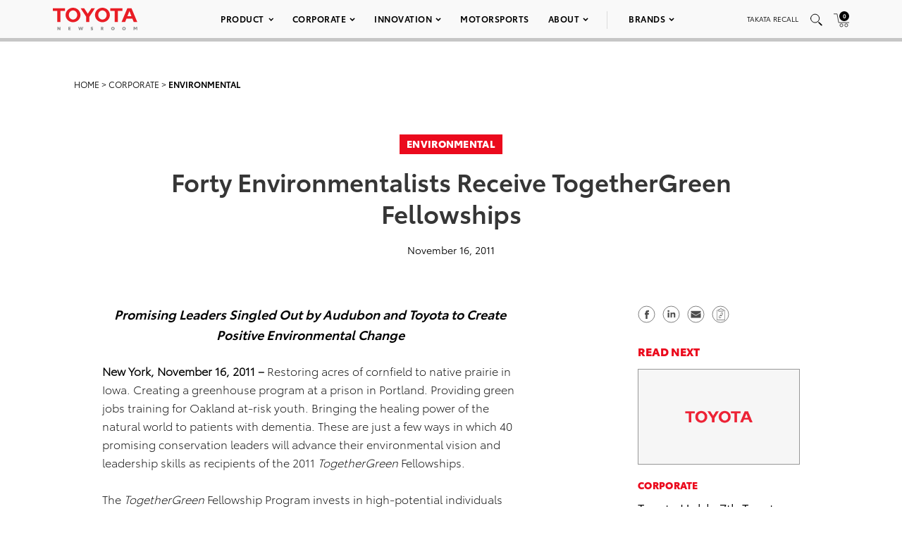

--- FILE ---
content_type: text/html; charset=utf-8
request_url: https://www.google.com/recaptcha/api2/anchor?ar=1&k=6Ldl55gUAAAAAODWLNyPR_2KfYHNm-DfOveo0xfH&co=aHR0cHM6Ly9wcmVzc3Jvb20udG95b3RhLmNvbTo0NDM.&hl=en&v=PoyoqOPhxBO7pBk68S4YbpHZ&size=normal&anchor-ms=20000&execute-ms=30000&cb=64fi3idrulk5
body_size: 49422
content:
<!DOCTYPE HTML><html dir="ltr" lang="en"><head><meta http-equiv="Content-Type" content="text/html; charset=UTF-8">
<meta http-equiv="X-UA-Compatible" content="IE=edge">
<title>reCAPTCHA</title>
<style type="text/css">
/* cyrillic-ext */
@font-face {
  font-family: 'Roboto';
  font-style: normal;
  font-weight: 400;
  font-stretch: 100%;
  src: url(//fonts.gstatic.com/s/roboto/v48/KFO7CnqEu92Fr1ME7kSn66aGLdTylUAMa3GUBHMdazTgWw.woff2) format('woff2');
  unicode-range: U+0460-052F, U+1C80-1C8A, U+20B4, U+2DE0-2DFF, U+A640-A69F, U+FE2E-FE2F;
}
/* cyrillic */
@font-face {
  font-family: 'Roboto';
  font-style: normal;
  font-weight: 400;
  font-stretch: 100%;
  src: url(//fonts.gstatic.com/s/roboto/v48/KFO7CnqEu92Fr1ME7kSn66aGLdTylUAMa3iUBHMdazTgWw.woff2) format('woff2');
  unicode-range: U+0301, U+0400-045F, U+0490-0491, U+04B0-04B1, U+2116;
}
/* greek-ext */
@font-face {
  font-family: 'Roboto';
  font-style: normal;
  font-weight: 400;
  font-stretch: 100%;
  src: url(//fonts.gstatic.com/s/roboto/v48/KFO7CnqEu92Fr1ME7kSn66aGLdTylUAMa3CUBHMdazTgWw.woff2) format('woff2');
  unicode-range: U+1F00-1FFF;
}
/* greek */
@font-face {
  font-family: 'Roboto';
  font-style: normal;
  font-weight: 400;
  font-stretch: 100%;
  src: url(//fonts.gstatic.com/s/roboto/v48/KFO7CnqEu92Fr1ME7kSn66aGLdTylUAMa3-UBHMdazTgWw.woff2) format('woff2');
  unicode-range: U+0370-0377, U+037A-037F, U+0384-038A, U+038C, U+038E-03A1, U+03A3-03FF;
}
/* math */
@font-face {
  font-family: 'Roboto';
  font-style: normal;
  font-weight: 400;
  font-stretch: 100%;
  src: url(//fonts.gstatic.com/s/roboto/v48/KFO7CnqEu92Fr1ME7kSn66aGLdTylUAMawCUBHMdazTgWw.woff2) format('woff2');
  unicode-range: U+0302-0303, U+0305, U+0307-0308, U+0310, U+0312, U+0315, U+031A, U+0326-0327, U+032C, U+032F-0330, U+0332-0333, U+0338, U+033A, U+0346, U+034D, U+0391-03A1, U+03A3-03A9, U+03B1-03C9, U+03D1, U+03D5-03D6, U+03F0-03F1, U+03F4-03F5, U+2016-2017, U+2034-2038, U+203C, U+2040, U+2043, U+2047, U+2050, U+2057, U+205F, U+2070-2071, U+2074-208E, U+2090-209C, U+20D0-20DC, U+20E1, U+20E5-20EF, U+2100-2112, U+2114-2115, U+2117-2121, U+2123-214F, U+2190, U+2192, U+2194-21AE, U+21B0-21E5, U+21F1-21F2, U+21F4-2211, U+2213-2214, U+2216-22FF, U+2308-230B, U+2310, U+2319, U+231C-2321, U+2336-237A, U+237C, U+2395, U+239B-23B7, U+23D0, U+23DC-23E1, U+2474-2475, U+25AF, U+25B3, U+25B7, U+25BD, U+25C1, U+25CA, U+25CC, U+25FB, U+266D-266F, U+27C0-27FF, U+2900-2AFF, U+2B0E-2B11, U+2B30-2B4C, U+2BFE, U+3030, U+FF5B, U+FF5D, U+1D400-1D7FF, U+1EE00-1EEFF;
}
/* symbols */
@font-face {
  font-family: 'Roboto';
  font-style: normal;
  font-weight: 400;
  font-stretch: 100%;
  src: url(//fonts.gstatic.com/s/roboto/v48/KFO7CnqEu92Fr1ME7kSn66aGLdTylUAMaxKUBHMdazTgWw.woff2) format('woff2');
  unicode-range: U+0001-000C, U+000E-001F, U+007F-009F, U+20DD-20E0, U+20E2-20E4, U+2150-218F, U+2190, U+2192, U+2194-2199, U+21AF, U+21E6-21F0, U+21F3, U+2218-2219, U+2299, U+22C4-22C6, U+2300-243F, U+2440-244A, U+2460-24FF, U+25A0-27BF, U+2800-28FF, U+2921-2922, U+2981, U+29BF, U+29EB, U+2B00-2BFF, U+4DC0-4DFF, U+FFF9-FFFB, U+10140-1018E, U+10190-1019C, U+101A0, U+101D0-101FD, U+102E0-102FB, U+10E60-10E7E, U+1D2C0-1D2D3, U+1D2E0-1D37F, U+1F000-1F0FF, U+1F100-1F1AD, U+1F1E6-1F1FF, U+1F30D-1F30F, U+1F315, U+1F31C, U+1F31E, U+1F320-1F32C, U+1F336, U+1F378, U+1F37D, U+1F382, U+1F393-1F39F, U+1F3A7-1F3A8, U+1F3AC-1F3AF, U+1F3C2, U+1F3C4-1F3C6, U+1F3CA-1F3CE, U+1F3D4-1F3E0, U+1F3ED, U+1F3F1-1F3F3, U+1F3F5-1F3F7, U+1F408, U+1F415, U+1F41F, U+1F426, U+1F43F, U+1F441-1F442, U+1F444, U+1F446-1F449, U+1F44C-1F44E, U+1F453, U+1F46A, U+1F47D, U+1F4A3, U+1F4B0, U+1F4B3, U+1F4B9, U+1F4BB, U+1F4BF, U+1F4C8-1F4CB, U+1F4D6, U+1F4DA, U+1F4DF, U+1F4E3-1F4E6, U+1F4EA-1F4ED, U+1F4F7, U+1F4F9-1F4FB, U+1F4FD-1F4FE, U+1F503, U+1F507-1F50B, U+1F50D, U+1F512-1F513, U+1F53E-1F54A, U+1F54F-1F5FA, U+1F610, U+1F650-1F67F, U+1F687, U+1F68D, U+1F691, U+1F694, U+1F698, U+1F6AD, U+1F6B2, U+1F6B9-1F6BA, U+1F6BC, U+1F6C6-1F6CF, U+1F6D3-1F6D7, U+1F6E0-1F6EA, U+1F6F0-1F6F3, U+1F6F7-1F6FC, U+1F700-1F7FF, U+1F800-1F80B, U+1F810-1F847, U+1F850-1F859, U+1F860-1F887, U+1F890-1F8AD, U+1F8B0-1F8BB, U+1F8C0-1F8C1, U+1F900-1F90B, U+1F93B, U+1F946, U+1F984, U+1F996, U+1F9E9, U+1FA00-1FA6F, U+1FA70-1FA7C, U+1FA80-1FA89, U+1FA8F-1FAC6, U+1FACE-1FADC, U+1FADF-1FAE9, U+1FAF0-1FAF8, U+1FB00-1FBFF;
}
/* vietnamese */
@font-face {
  font-family: 'Roboto';
  font-style: normal;
  font-weight: 400;
  font-stretch: 100%;
  src: url(//fonts.gstatic.com/s/roboto/v48/KFO7CnqEu92Fr1ME7kSn66aGLdTylUAMa3OUBHMdazTgWw.woff2) format('woff2');
  unicode-range: U+0102-0103, U+0110-0111, U+0128-0129, U+0168-0169, U+01A0-01A1, U+01AF-01B0, U+0300-0301, U+0303-0304, U+0308-0309, U+0323, U+0329, U+1EA0-1EF9, U+20AB;
}
/* latin-ext */
@font-face {
  font-family: 'Roboto';
  font-style: normal;
  font-weight: 400;
  font-stretch: 100%;
  src: url(//fonts.gstatic.com/s/roboto/v48/KFO7CnqEu92Fr1ME7kSn66aGLdTylUAMa3KUBHMdazTgWw.woff2) format('woff2');
  unicode-range: U+0100-02BA, U+02BD-02C5, U+02C7-02CC, U+02CE-02D7, U+02DD-02FF, U+0304, U+0308, U+0329, U+1D00-1DBF, U+1E00-1E9F, U+1EF2-1EFF, U+2020, U+20A0-20AB, U+20AD-20C0, U+2113, U+2C60-2C7F, U+A720-A7FF;
}
/* latin */
@font-face {
  font-family: 'Roboto';
  font-style: normal;
  font-weight: 400;
  font-stretch: 100%;
  src: url(//fonts.gstatic.com/s/roboto/v48/KFO7CnqEu92Fr1ME7kSn66aGLdTylUAMa3yUBHMdazQ.woff2) format('woff2');
  unicode-range: U+0000-00FF, U+0131, U+0152-0153, U+02BB-02BC, U+02C6, U+02DA, U+02DC, U+0304, U+0308, U+0329, U+2000-206F, U+20AC, U+2122, U+2191, U+2193, U+2212, U+2215, U+FEFF, U+FFFD;
}
/* cyrillic-ext */
@font-face {
  font-family: 'Roboto';
  font-style: normal;
  font-weight: 500;
  font-stretch: 100%;
  src: url(//fonts.gstatic.com/s/roboto/v48/KFO7CnqEu92Fr1ME7kSn66aGLdTylUAMa3GUBHMdazTgWw.woff2) format('woff2');
  unicode-range: U+0460-052F, U+1C80-1C8A, U+20B4, U+2DE0-2DFF, U+A640-A69F, U+FE2E-FE2F;
}
/* cyrillic */
@font-face {
  font-family: 'Roboto';
  font-style: normal;
  font-weight: 500;
  font-stretch: 100%;
  src: url(//fonts.gstatic.com/s/roboto/v48/KFO7CnqEu92Fr1ME7kSn66aGLdTylUAMa3iUBHMdazTgWw.woff2) format('woff2');
  unicode-range: U+0301, U+0400-045F, U+0490-0491, U+04B0-04B1, U+2116;
}
/* greek-ext */
@font-face {
  font-family: 'Roboto';
  font-style: normal;
  font-weight: 500;
  font-stretch: 100%;
  src: url(//fonts.gstatic.com/s/roboto/v48/KFO7CnqEu92Fr1ME7kSn66aGLdTylUAMa3CUBHMdazTgWw.woff2) format('woff2');
  unicode-range: U+1F00-1FFF;
}
/* greek */
@font-face {
  font-family: 'Roboto';
  font-style: normal;
  font-weight: 500;
  font-stretch: 100%;
  src: url(//fonts.gstatic.com/s/roboto/v48/KFO7CnqEu92Fr1ME7kSn66aGLdTylUAMa3-UBHMdazTgWw.woff2) format('woff2');
  unicode-range: U+0370-0377, U+037A-037F, U+0384-038A, U+038C, U+038E-03A1, U+03A3-03FF;
}
/* math */
@font-face {
  font-family: 'Roboto';
  font-style: normal;
  font-weight: 500;
  font-stretch: 100%;
  src: url(//fonts.gstatic.com/s/roboto/v48/KFO7CnqEu92Fr1ME7kSn66aGLdTylUAMawCUBHMdazTgWw.woff2) format('woff2');
  unicode-range: U+0302-0303, U+0305, U+0307-0308, U+0310, U+0312, U+0315, U+031A, U+0326-0327, U+032C, U+032F-0330, U+0332-0333, U+0338, U+033A, U+0346, U+034D, U+0391-03A1, U+03A3-03A9, U+03B1-03C9, U+03D1, U+03D5-03D6, U+03F0-03F1, U+03F4-03F5, U+2016-2017, U+2034-2038, U+203C, U+2040, U+2043, U+2047, U+2050, U+2057, U+205F, U+2070-2071, U+2074-208E, U+2090-209C, U+20D0-20DC, U+20E1, U+20E5-20EF, U+2100-2112, U+2114-2115, U+2117-2121, U+2123-214F, U+2190, U+2192, U+2194-21AE, U+21B0-21E5, U+21F1-21F2, U+21F4-2211, U+2213-2214, U+2216-22FF, U+2308-230B, U+2310, U+2319, U+231C-2321, U+2336-237A, U+237C, U+2395, U+239B-23B7, U+23D0, U+23DC-23E1, U+2474-2475, U+25AF, U+25B3, U+25B7, U+25BD, U+25C1, U+25CA, U+25CC, U+25FB, U+266D-266F, U+27C0-27FF, U+2900-2AFF, U+2B0E-2B11, U+2B30-2B4C, U+2BFE, U+3030, U+FF5B, U+FF5D, U+1D400-1D7FF, U+1EE00-1EEFF;
}
/* symbols */
@font-face {
  font-family: 'Roboto';
  font-style: normal;
  font-weight: 500;
  font-stretch: 100%;
  src: url(//fonts.gstatic.com/s/roboto/v48/KFO7CnqEu92Fr1ME7kSn66aGLdTylUAMaxKUBHMdazTgWw.woff2) format('woff2');
  unicode-range: U+0001-000C, U+000E-001F, U+007F-009F, U+20DD-20E0, U+20E2-20E4, U+2150-218F, U+2190, U+2192, U+2194-2199, U+21AF, U+21E6-21F0, U+21F3, U+2218-2219, U+2299, U+22C4-22C6, U+2300-243F, U+2440-244A, U+2460-24FF, U+25A0-27BF, U+2800-28FF, U+2921-2922, U+2981, U+29BF, U+29EB, U+2B00-2BFF, U+4DC0-4DFF, U+FFF9-FFFB, U+10140-1018E, U+10190-1019C, U+101A0, U+101D0-101FD, U+102E0-102FB, U+10E60-10E7E, U+1D2C0-1D2D3, U+1D2E0-1D37F, U+1F000-1F0FF, U+1F100-1F1AD, U+1F1E6-1F1FF, U+1F30D-1F30F, U+1F315, U+1F31C, U+1F31E, U+1F320-1F32C, U+1F336, U+1F378, U+1F37D, U+1F382, U+1F393-1F39F, U+1F3A7-1F3A8, U+1F3AC-1F3AF, U+1F3C2, U+1F3C4-1F3C6, U+1F3CA-1F3CE, U+1F3D4-1F3E0, U+1F3ED, U+1F3F1-1F3F3, U+1F3F5-1F3F7, U+1F408, U+1F415, U+1F41F, U+1F426, U+1F43F, U+1F441-1F442, U+1F444, U+1F446-1F449, U+1F44C-1F44E, U+1F453, U+1F46A, U+1F47D, U+1F4A3, U+1F4B0, U+1F4B3, U+1F4B9, U+1F4BB, U+1F4BF, U+1F4C8-1F4CB, U+1F4D6, U+1F4DA, U+1F4DF, U+1F4E3-1F4E6, U+1F4EA-1F4ED, U+1F4F7, U+1F4F9-1F4FB, U+1F4FD-1F4FE, U+1F503, U+1F507-1F50B, U+1F50D, U+1F512-1F513, U+1F53E-1F54A, U+1F54F-1F5FA, U+1F610, U+1F650-1F67F, U+1F687, U+1F68D, U+1F691, U+1F694, U+1F698, U+1F6AD, U+1F6B2, U+1F6B9-1F6BA, U+1F6BC, U+1F6C6-1F6CF, U+1F6D3-1F6D7, U+1F6E0-1F6EA, U+1F6F0-1F6F3, U+1F6F7-1F6FC, U+1F700-1F7FF, U+1F800-1F80B, U+1F810-1F847, U+1F850-1F859, U+1F860-1F887, U+1F890-1F8AD, U+1F8B0-1F8BB, U+1F8C0-1F8C1, U+1F900-1F90B, U+1F93B, U+1F946, U+1F984, U+1F996, U+1F9E9, U+1FA00-1FA6F, U+1FA70-1FA7C, U+1FA80-1FA89, U+1FA8F-1FAC6, U+1FACE-1FADC, U+1FADF-1FAE9, U+1FAF0-1FAF8, U+1FB00-1FBFF;
}
/* vietnamese */
@font-face {
  font-family: 'Roboto';
  font-style: normal;
  font-weight: 500;
  font-stretch: 100%;
  src: url(//fonts.gstatic.com/s/roboto/v48/KFO7CnqEu92Fr1ME7kSn66aGLdTylUAMa3OUBHMdazTgWw.woff2) format('woff2');
  unicode-range: U+0102-0103, U+0110-0111, U+0128-0129, U+0168-0169, U+01A0-01A1, U+01AF-01B0, U+0300-0301, U+0303-0304, U+0308-0309, U+0323, U+0329, U+1EA0-1EF9, U+20AB;
}
/* latin-ext */
@font-face {
  font-family: 'Roboto';
  font-style: normal;
  font-weight: 500;
  font-stretch: 100%;
  src: url(//fonts.gstatic.com/s/roboto/v48/KFO7CnqEu92Fr1ME7kSn66aGLdTylUAMa3KUBHMdazTgWw.woff2) format('woff2');
  unicode-range: U+0100-02BA, U+02BD-02C5, U+02C7-02CC, U+02CE-02D7, U+02DD-02FF, U+0304, U+0308, U+0329, U+1D00-1DBF, U+1E00-1E9F, U+1EF2-1EFF, U+2020, U+20A0-20AB, U+20AD-20C0, U+2113, U+2C60-2C7F, U+A720-A7FF;
}
/* latin */
@font-face {
  font-family: 'Roboto';
  font-style: normal;
  font-weight: 500;
  font-stretch: 100%;
  src: url(//fonts.gstatic.com/s/roboto/v48/KFO7CnqEu92Fr1ME7kSn66aGLdTylUAMa3yUBHMdazQ.woff2) format('woff2');
  unicode-range: U+0000-00FF, U+0131, U+0152-0153, U+02BB-02BC, U+02C6, U+02DA, U+02DC, U+0304, U+0308, U+0329, U+2000-206F, U+20AC, U+2122, U+2191, U+2193, U+2212, U+2215, U+FEFF, U+FFFD;
}
/* cyrillic-ext */
@font-face {
  font-family: 'Roboto';
  font-style: normal;
  font-weight: 900;
  font-stretch: 100%;
  src: url(//fonts.gstatic.com/s/roboto/v48/KFO7CnqEu92Fr1ME7kSn66aGLdTylUAMa3GUBHMdazTgWw.woff2) format('woff2');
  unicode-range: U+0460-052F, U+1C80-1C8A, U+20B4, U+2DE0-2DFF, U+A640-A69F, U+FE2E-FE2F;
}
/* cyrillic */
@font-face {
  font-family: 'Roboto';
  font-style: normal;
  font-weight: 900;
  font-stretch: 100%;
  src: url(//fonts.gstatic.com/s/roboto/v48/KFO7CnqEu92Fr1ME7kSn66aGLdTylUAMa3iUBHMdazTgWw.woff2) format('woff2');
  unicode-range: U+0301, U+0400-045F, U+0490-0491, U+04B0-04B1, U+2116;
}
/* greek-ext */
@font-face {
  font-family: 'Roboto';
  font-style: normal;
  font-weight: 900;
  font-stretch: 100%;
  src: url(//fonts.gstatic.com/s/roboto/v48/KFO7CnqEu92Fr1ME7kSn66aGLdTylUAMa3CUBHMdazTgWw.woff2) format('woff2');
  unicode-range: U+1F00-1FFF;
}
/* greek */
@font-face {
  font-family: 'Roboto';
  font-style: normal;
  font-weight: 900;
  font-stretch: 100%;
  src: url(//fonts.gstatic.com/s/roboto/v48/KFO7CnqEu92Fr1ME7kSn66aGLdTylUAMa3-UBHMdazTgWw.woff2) format('woff2');
  unicode-range: U+0370-0377, U+037A-037F, U+0384-038A, U+038C, U+038E-03A1, U+03A3-03FF;
}
/* math */
@font-face {
  font-family: 'Roboto';
  font-style: normal;
  font-weight: 900;
  font-stretch: 100%;
  src: url(//fonts.gstatic.com/s/roboto/v48/KFO7CnqEu92Fr1ME7kSn66aGLdTylUAMawCUBHMdazTgWw.woff2) format('woff2');
  unicode-range: U+0302-0303, U+0305, U+0307-0308, U+0310, U+0312, U+0315, U+031A, U+0326-0327, U+032C, U+032F-0330, U+0332-0333, U+0338, U+033A, U+0346, U+034D, U+0391-03A1, U+03A3-03A9, U+03B1-03C9, U+03D1, U+03D5-03D6, U+03F0-03F1, U+03F4-03F5, U+2016-2017, U+2034-2038, U+203C, U+2040, U+2043, U+2047, U+2050, U+2057, U+205F, U+2070-2071, U+2074-208E, U+2090-209C, U+20D0-20DC, U+20E1, U+20E5-20EF, U+2100-2112, U+2114-2115, U+2117-2121, U+2123-214F, U+2190, U+2192, U+2194-21AE, U+21B0-21E5, U+21F1-21F2, U+21F4-2211, U+2213-2214, U+2216-22FF, U+2308-230B, U+2310, U+2319, U+231C-2321, U+2336-237A, U+237C, U+2395, U+239B-23B7, U+23D0, U+23DC-23E1, U+2474-2475, U+25AF, U+25B3, U+25B7, U+25BD, U+25C1, U+25CA, U+25CC, U+25FB, U+266D-266F, U+27C0-27FF, U+2900-2AFF, U+2B0E-2B11, U+2B30-2B4C, U+2BFE, U+3030, U+FF5B, U+FF5D, U+1D400-1D7FF, U+1EE00-1EEFF;
}
/* symbols */
@font-face {
  font-family: 'Roboto';
  font-style: normal;
  font-weight: 900;
  font-stretch: 100%;
  src: url(//fonts.gstatic.com/s/roboto/v48/KFO7CnqEu92Fr1ME7kSn66aGLdTylUAMaxKUBHMdazTgWw.woff2) format('woff2');
  unicode-range: U+0001-000C, U+000E-001F, U+007F-009F, U+20DD-20E0, U+20E2-20E4, U+2150-218F, U+2190, U+2192, U+2194-2199, U+21AF, U+21E6-21F0, U+21F3, U+2218-2219, U+2299, U+22C4-22C6, U+2300-243F, U+2440-244A, U+2460-24FF, U+25A0-27BF, U+2800-28FF, U+2921-2922, U+2981, U+29BF, U+29EB, U+2B00-2BFF, U+4DC0-4DFF, U+FFF9-FFFB, U+10140-1018E, U+10190-1019C, U+101A0, U+101D0-101FD, U+102E0-102FB, U+10E60-10E7E, U+1D2C0-1D2D3, U+1D2E0-1D37F, U+1F000-1F0FF, U+1F100-1F1AD, U+1F1E6-1F1FF, U+1F30D-1F30F, U+1F315, U+1F31C, U+1F31E, U+1F320-1F32C, U+1F336, U+1F378, U+1F37D, U+1F382, U+1F393-1F39F, U+1F3A7-1F3A8, U+1F3AC-1F3AF, U+1F3C2, U+1F3C4-1F3C6, U+1F3CA-1F3CE, U+1F3D4-1F3E0, U+1F3ED, U+1F3F1-1F3F3, U+1F3F5-1F3F7, U+1F408, U+1F415, U+1F41F, U+1F426, U+1F43F, U+1F441-1F442, U+1F444, U+1F446-1F449, U+1F44C-1F44E, U+1F453, U+1F46A, U+1F47D, U+1F4A3, U+1F4B0, U+1F4B3, U+1F4B9, U+1F4BB, U+1F4BF, U+1F4C8-1F4CB, U+1F4D6, U+1F4DA, U+1F4DF, U+1F4E3-1F4E6, U+1F4EA-1F4ED, U+1F4F7, U+1F4F9-1F4FB, U+1F4FD-1F4FE, U+1F503, U+1F507-1F50B, U+1F50D, U+1F512-1F513, U+1F53E-1F54A, U+1F54F-1F5FA, U+1F610, U+1F650-1F67F, U+1F687, U+1F68D, U+1F691, U+1F694, U+1F698, U+1F6AD, U+1F6B2, U+1F6B9-1F6BA, U+1F6BC, U+1F6C6-1F6CF, U+1F6D3-1F6D7, U+1F6E0-1F6EA, U+1F6F0-1F6F3, U+1F6F7-1F6FC, U+1F700-1F7FF, U+1F800-1F80B, U+1F810-1F847, U+1F850-1F859, U+1F860-1F887, U+1F890-1F8AD, U+1F8B0-1F8BB, U+1F8C0-1F8C1, U+1F900-1F90B, U+1F93B, U+1F946, U+1F984, U+1F996, U+1F9E9, U+1FA00-1FA6F, U+1FA70-1FA7C, U+1FA80-1FA89, U+1FA8F-1FAC6, U+1FACE-1FADC, U+1FADF-1FAE9, U+1FAF0-1FAF8, U+1FB00-1FBFF;
}
/* vietnamese */
@font-face {
  font-family: 'Roboto';
  font-style: normal;
  font-weight: 900;
  font-stretch: 100%;
  src: url(//fonts.gstatic.com/s/roboto/v48/KFO7CnqEu92Fr1ME7kSn66aGLdTylUAMa3OUBHMdazTgWw.woff2) format('woff2');
  unicode-range: U+0102-0103, U+0110-0111, U+0128-0129, U+0168-0169, U+01A0-01A1, U+01AF-01B0, U+0300-0301, U+0303-0304, U+0308-0309, U+0323, U+0329, U+1EA0-1EF9, U+20AB;
}
/* latin-ext */
@font-face {
  font-family: 'Roboto';
  font-style: normal;
  font-weight: 900;
  font-stretch: 100%;
  src: url(//fonts.gstatic.com/s/roboto/v48/KFO7CnqEu92Fr1ME7kSn66aGLdTylUAMa3KUBHMdazTgWw.woff2) format('woff2');
  unicode-range: U+0100-02BA, U+02BD-02C5, U+02C7-02CC, U+02CE-02D7, U+02DD-02FF, U+0304, U+0308, U+0329, U+1D00-1DBF, U+1E00-1E9F, U+1EF2-1EFF, U+2020, U+20A0-20AB, U+20AD-20C0, U+2113, U+2C60-2C7F, U+A720-A7FF;
}
/* latin */
@font-face {
  font-family: 'Roboto';
  font-style: normal;
  font-weight: 900;
  font-stretch: 100%;
  src: url(//fonts.gstatic.com/s/roboto/v48/KFO7CnqEu92Fr1ME7kSn66aGLdTylUAMa3yUBHMdazQ.woff2) format('woff2');
  unicode-range: U+0000-00FF, U+0131, U+0152-0153, U+02BB-02BC, U+02C6, U+02DA, U+02DC, U+0304, U+0308, U+0329, U+2000-206F, U+20AC, U+2122, U+2191, U+2193, U+2212, U+2215, U+FEFF, U+FFFD;
}

</style>
<link rel="stylesheet" type="text/css" href="https://www.gstatic.com/recaptcha/releases/PoyoqOPhxBO7pBk68S4YbpHZ/styles__ltr.css">
<script nonce="_xDIP3movg6J_nKI7ix5qA" type="text/javascript">window['__recaptcha_api'] = 'https://www.google.com/recaptcha/api2/';</script>
<script type="text/javascript" src="https://www.gstatic.com/recaptcha/releases/PoyoqOPhxBO7pBk68S4YbpHZ/recaptcha__en.js" nonce="_xDIP3movg6J_nKI7ix5qA">
      
    </script></head>
<body><div id="rc-anchor-alert" class="rc-anchor-alert"></div>
<input type="hidden" id="recaptcha-token" value="[base64]">
<script type="text/javascript" nonce="_xDIP3movg6J_nKI7ix5qA">
      recaptcha.anchor.Main.init("[\x22ainput\x22,[\x22bgdata\x22,\x22\x22,\[base64]/[base64]/[base64]/[base64]/cjw8ejpyPj4+eil9Y2F0Y2gobCl7dGhyb3cgbDt9fSxIPWZ1bmN0aW9uKHcsdCx6KXtpZih3PT0xOTR8fHc9PTIwOCl0LnZbd10/dC52W3ddLmNvbmNhdCh6KTp0LnZbd109b2Yoeix0KTtlbHNle2lmKHQuYkImJnchPTMxNylyZXR1cm47dz09NjZ8fHc9PTEyMnx8dz09NDcwfHx3PT00NHx8dz09NDE2fHx3PT0zOTd8fHc9PTQyMXx8dz09Njh8fHc9PTcwfHx3PT0xODQ/[base64]/[base64]/[base64]/bmV3IGRbVl0oSlswXSk6cD09Mj9uZXcgZFtWXShKWzBdLEpbMV0pOnA9PTM/bmV3IGRbVl0oSlswXSxKWzFdLEpbMl0pOnA9PTQ/[base64]/[base64]/[base64]/[base64]\x22,\[base64]\\u003d\x22,\x22wrXCt8KLfsOzccOUw5zCpsKlHsOFAcK+w7YewpMEwp7CiMKJw44hwp5Yw57DhcKTHcK7WcKRfTbDlMKdw5MvFFXCnMOOAH3DhALDtWLChGIRfxfCuRTDjWN5OkZPScOcZMOjw7ZoN2TCjxtMAsK8bjZgwrUHw6bDucK2MsKwwozCvMKfw7Nbw5xaNcKQOX/DvcOxT8Onw5TDvT3ClcO1woU8GsO/Gw7CksOhB0xgHcOdw57CmQzDucOwBE4CwqPDumbClcOGwrzDq8OTfxbDh8KSwoTCvHvCtmYcw6rDkcK5wroyw6kuwqzCrsKGwpLDrVfDosKDwpnDn1RBwqhpw4Arw5nDusK5UMKBw58ZMsOMX8K7eA/CjMK2wpATw7fCsi3CmDoeYgzCnigbwoLDgCARdyfCvxTCp8ODTsK7wo8abjbDh8KnC3g5w6DCnsOOw4TCtMK3fsOwwpFnNlvCucOxRGMyw5TCrl7ChcKYw7LDvWzDglXCg8KhbGdyO8Kxw7weBnXDs8K6wr4pIGDCvsKDeMKQDgwyDsK/TxYnGsKHe8KYN3M2c8Kew5/DssKBGsKeaxALw7XDtyQFw5LCmTLDk8KVw44oAX/CsMKzT8K9FMOUZMK1FTRBw6gmw5XCuyjDvMOcHkjCusKwwoDDvcKgNcKuAWQgGsKrw5LDpggGaVADwrTDpsO6NcOvCEV1OMOYwpjDksKow5Fcw5zDocKRNyPDuHxmcwkZZMOAw4tJwpzDrmfDkMKWB8O8VMO3SGpVwphJewh2UFxvwoMlw4fDqsK+K8KhwqLDkE/CssOMNMOew6RJw5ENw6oobExSTBvDsDxsYsKkwoBSdjzDt8OXYk9lw6NhQcOwAsO0ZxQew7MxFcOMw5bClsKTTQ/Cg8OOIGwzw4MAQy1nTMK+wqLCsnBjPMOhw4zCrMKVwq/[base64]/DvMOdwrtzDMODK8O0L8OhTcKjwoUGw6QtAcO3w74bwo/DlHwMLsO9TMO4F8KaJgPCoMKRDQHCu8KXwqrCsVTCn1kwU8OfwpTChSwTchx/wqrCtcOMwo4Gw5sCwr3ClC4ow5/[base64]/DqC1lKlotNWx+w5MFw6HCrx/[base64]/[base64]/WcOuczfDocO8Y8K2S8OIOSzCs8Ozw6jDoGUIX8O3D8O/w6LDnjnCiMOawq3CqcOEdsKlwpXDpcOnw7fDr0sRAsO2K8OVGwgLSsOpeTjClxLDlsKcOMK5esK9wrzCqMKRLDbCssKAwrPCiR1ow7DCv2woUsOCa2Rbwp/DngrDv8Kww5nDoMO/wqwICcOGwrHCjcKmD8O6woshwpnDoMK2woPCk8KlMjc4wrJAfHPDhxrCsCvCvD7Cqh3DvsKBZVM7wqfDsS/[base64]/Cqw/CqngIAnvDl8KQwr0Kwq/ClXLCs8KGwoJww7FQDwzCog5/wqHClsKrKMO9w5o+w4B5asOZUlQSw6bCtizDnsO9w6sFWmYrUHjCllPCnBc8woLDqibCjcOnYVfCq8KBeVzCo8K4S0RDw6vDkMOFwo3DisOeGH8uZsKkwptyGllYwrkLGcK5XsKWw5leTMKGPxkKesO3FsKFw7PChsOxw7sYdsKgLj/[base64]/CgATCgAMUwpJrwo5AOsOuwozCsGgZNAF8w604YwMawojDm2NDw6t6w4B/woUpIcOuRi8qw4rDthrDnsOcwr7DtsODwolJeDHComwXw5TCk8OLwr8vwqwAwqnDoEfDgFbCpcOQRcKmw7IxOB5qX8OIYsOWTHFyclNnYMKIMsOATcO1w7FGD0FewprCrsO5f8KSGsOswrzCm8KRw6/CjEHDvUwhTcKnfMKhAsKiEcKdO8OYw5kwwoMKw4nDosOnOi9uIcKPw6zCkkjDomNHMcKXNh9YVWjDmWBEQEHDinjDqsOdw73CkXpMwr3CvAcvaklcUMO/w58ww4dcwr5UemXDs2gPwqwdb1PCrkvDkAfDrMK8w5LCozUzCcOswqvCl8OcXGBMY352w5YlQcO6w5/Csk1Yw5VjBTU8w4N+w7jCogQEYhdWw7tDd8OSF8KHworDo8K6w4V0w6/CulbDo8O2wrdHIcK9wopbw71SGmhLw6MmT8KpBDTCqcOlCMO6TMKuP8O4IMO0cDzCiMOON8KJw5kVPy0owq3DnGPDkzzCkMOsH2bCqX0xw7xDHMKkwo4tw7BGZ8KxB8OaBSUVG1Abw5orwpnDpTjDoQApw4vCtMKWdAETC8OkwrbCrQZ/[base64]/[base64]/w43ChMK8wpHDlyzDtMKuGU/[base64]/dwXDk0ldCsKRw74zfgRcwrVSM8Kyw5Ixw43CscOTwpNFDsOQwpcADsOewrrDrcKAwrbCszRrw4DCiTYmIMKmKsK0TMK7w4pDwqs+w4Z/aVLCpcOJUGzCr8KwMnkBw53CiBwiZG7CpMO2w74PwpZ5CyxXRMOOwqrDsErDn8KGTsK1RMKUK8OpeGzCiMK2w7PDkQI7w7bDvcKtw4fDpBR/wpXCkcKtwpR0w5Vrw4/[base64]/[base64]/CjcOaw6lRZmrCgifCjsOzwolGwr/DicO2f1rDtsOCw6JReMKEw7LDgMKBGDk2bmrDllkewrJ3fMKaBMOjw70LwpQAwr/[base64]/[base64]/[base64]/DisO9LCfCv0PCmjDClQPCscK5ecO9esOifW/DmcO+w6nDg8KKDcKyw6PDqsK6WsOXDcOgL8KTw4kAQ8OMGcK5w7fCu8Kgw6cSwqtow7w+woI1wq/[base64]/wpUIw5JTwpdPwqMbw5gSY1YZBGQ8wp4xZgDDmMONw6p+wqvCg3XDqRvDnMOGw7fCoCfCi8O8QMKiw74PwpfCiXwYKjs4HcKWGxkfNsO/HMKnTQTCmB/Do8K1PBxuwrcRw5V9w6XDg8OEen4VAcKqw4nCgRLDkjfClMOJwr7Cs1JzdA82w69cw5fDokjCn0DDshFOwqLDuFLDj03DmjnDh8O/wpAtw70EUHDDhsKrw5E8wqwQSMKLw4fDp8Opw6jCoSZDw4XCscKhIMOUw63DkMOGwqlgw7PChMK+w4xHwrfCk8OXw5FqwpTCt01OwojCkMK0wrdLw7ZTw6sfKsOoejLDj3HDr8KiwoEZwonDsMO4V1/DpcKdwofCkwlMKsKCwoRzwprDtcKWXcKXRA/ChxzDvyXDs1J4OcKSQFfCkMKNwpIzwoccYMOAwqbCpQjCr8OSbk/[base64]/[base64]/wpnDhRMsZ8KkG8K6BG7CjFPDm3fDiXkzclzDqG4zw6/DmADDtkhOBMKZw6fDsMOHwqDCqDdNOcOzCxgVw7REw53DmS/Dq8Kgw4cXwpvDksKvXsOeEMKsZMKRZMOIwo4mV8OAOGkbKsKyw4TDvcOOwoHChMODw7/[base64]/Cn2xKGRnCoHvDnWLDqsK+w5PDpcK7wpR5w6goQgDCtiDCmVbCkj3DusOCwp9VL8K2wpFOPcKKKsODKsObw7nClsKiw4UVwopxw4HDmR0ow489wrzDgCNzRsOdOcOXw5PCiMKZaAQ/w7TDnxgSaDFaDCnDl8KXdcKjfAIbdsOIXsKJwonDscO7w5vCgcK5XHjDmMOvW8OrwrvDhsOGQxrDvmQwwovClMOSYnfCusOIwobDi2jCpMOhbsO+WMOYcsK8w6/CrcOmYMOkwqx6w5pCH8Kzw6xtwpVLUVpkw6VMw4fDucKLwr91wr/DsMOJwqV3woPDrH/[base64]/[base64]/Dvzsiw6PCowXCvcOrw5QYdQ8eWMKEGVzDpcKUwqspQiLCjHIIw6zDq8K+fcOdPirCnSUSw74Uwqo/LMO/[base64]/w7h4b8KSVFnDg8ODYcK2w51Kwp8OBGLDk8KGTMKhV1TCksKJw64Cw7Iiw7bCkcKlw5N/[base64]/IHI3csK6wpzCmcOawoUnL8KXY8Kbw47DosK3d8ORwoTCjGdjJcOFcjEnAcO0woYlOVfDhsK1w7pySG9Ww7NyRMO3wrNobcOcwpzDtF0MaUoRw5UfwpgSETQqWcOBI8KPJxHDnMOQwqTChX1/C8KtbVonwrfDhcK+MsK+YMKywoR+wo/ClR8Yw7UUclTDu1ABw4UKBkTCr8OjSDtmanbDu8OjZAzCqRfDgEdRcgJewqHDkH/DoWxWwrHDsgArwrsuwpYaJsOCw7dJDE7Dp8KswqdUEht3EMOtw6rDuT4nbwjDsh/DtcOiw7ptwqPDvSXDhsKUasOjwq/DgcOUwrtQw69mw5HDusOdwpsRwrNFwqjCisO+Y8K7TcKWEU4PdsK6w4bDrMO0bMOtw6rCj1jDi8KyTB/[base64]/DnnkBw6xoPgzDosKdczsgW3Qfwo/Ch8OuRkbDmiFhw6wNw7rCkMOYWMK/MsKGw4Ncw6UKFcKFwrrDo8O7blHCvF/DjEIYwoLCqmNSU8OpFQBYeRF+wpXCi8O2LExVBwjCqsKSw5NYwpDCpMK+I8OtF8O3wpbCrioaM3PDq3sSwqQ2woHDiMKsVGlmw63CoBRNw5zCoMK9CsKwXsOYQhxOwq3DqBLCmQTCniBfBMKWw6poJDcFwpsPeDDCk1A2VsKCwr/CqRxow4rCvirChcOEwpbDpznDpsO2ZMKFw6zCpTLDjMOMwonCs0LCvip/[base64]/DlcOUwrwRFHNnw4Mpw6/[base64]/CocKww7IcwobDl01Vw4gMwqV0MBwoAcKvE3/Do3bCh8KTw5sBw71uw5BaIi1TMMKAClPChcKcb8O7B0JAQi7Di2BYwrjCkkZdAsKuw4VlwqF9w7ozwpBmZkhkGsKhRcO/woJYwqlzw6jDhcKYCsK0wq9AAi4icMKewr1RACE4SjpkwrfDh8OOTMOvGcOxTTrCszHDpsOYH8K6H3tTw43DqMOYR8O2wrQzE8KtfnXCqsOzwoDCuDjDp2tDw7HChMKNwq0GYg5xDcONfh/[base64]/w5nCmsODwrnCm2xiw4jCgsKNw49HwrfDgFxGwrLDp8K0w5Vvwr8SKcKxPsOSw4nDph18ZQApwo3CmMKdwrPCtU7DkGbCpBnCjCXCrS7DrW8VwrYhUBDCu8Kmw73Dl8KmwotdQgDCi8KwwozDi0t0ecORw6HCs2MDwrF6WlQKwoV5PkbDpVULw5g0P0x/wovCuEoTwrMYGMKTZUHDgyfCn8OMw6fDoMKAdsK1wrA/wrrDo8K4wrZ6CcOxwr/ChsKORcKzekPDg8OIDyPDmkhkOsKCwprCmsOgf8KEbsK6wr7CvULDiTjDgzbCgDDCtsO3MwwOw6dww43DvcKnKVPDjGfCtQctw6XCksKyHsKFwrs0w7x+wqrCvcOoWcOgJGnCvsK9w5rDsi/Cpj3Dt8KNw55ABcKfQFcYF8K/asOZV8KtNEg6PMKlwp4xGWfChsKET8OKw5UAwqsKcSh2w6NZw4nDncKQTsKjwqY6w4nCpsKpwqPDm2skeMKKw7TCo3/DgsKaw6kZw5kuwpLCucOZwq/[base64]/DtMOHacK5wpvDoQDDj3lnwoh6w4Qnwqw4woQ8wqMtTsOwRsKrw4PDjcOffsK1FTfDqjMVZcKww7PDmsOgwqNnEMKaQsKfwqTDqsKeU0taw6/[base64]/woYnRkXChMOeHsKZEcOlWMKYTMKkwrECw41dbxEoY3Usw73Do0DDpGRwwrvCh8Kvbj4tFlXDpcK/AlJybsKxc2bCrcKIMTwhwoBfwpvDhsOMYUvCpRbCksOBw7HChcO+IkjCngjDnEfDhsKkKkDDpDM/[base64]/DoBfDnTzCjyjDoh3DrR/CvijDv8OrD8K9O37DtMKAZUADODRqeRvCsX82RSt/bsKew7XDvcOOeMOiScOiEMKxWxgHJnFRwprDncOuY0Raw5TCoAbChsO+woDDrwTCgmojw75/wrUrGcKnwrfDmVYVw5fDhU7CjcOdGMOiw6R8HsKnXjk8CcKhw6dpwpDDhhDDu8O2w53DksKRwoo2w6/CpXzDnsKQNsKtw4XCrcOXw4DCr2nCukJmalbCvCgow4pMw7/Co27Di8K/w4jCvw0CO8Kaw4/DiMKtMMOcwqcGw57DjMOgw63DhsO0wqzDssO4GDAJZzIrw59uMsOkAMKdSzYBewVNwoHDgMOMw6YgwpLCqQFQwoImw77Dp3PCgwxiwonDqg/ChsKAdy1YXQTClMKbScOTwokTd8Kiwp7CnzbCnMKqA8OgAT7DkClewpbCvwPCkDktdsKbwq/DtwnCjsONI8KgVnRFV8Okw7cBPADCvyTCl0RnGcO6M8Onw4rDhSrDrsKcSmLDp3XDn3knJMKaw5/Cs1vCtxrCrQnDtGXDnT3CvSBWXGfCgcKNXsOSwqnCv8OzQgEdwq3Dn8OawqoxXD44GsKzwrdAAcO+w7Niw5DCrcO5EWcdwrTCtj5fw73Dl0R/wrwIwpsDM33CssKRw4HCqMKFYALCpUfCnMKAOsOowrNTW3PCkVrDo04aK8OQw4FPYMKyHQnCmG3DkBh+w7RQcTLDisKvw6wVwqTDj2DDl2R/aS59N8OmfiQfw6B+NcOaw6tKwrZ/bT8cw68Pw5zDn8OuI8O5w63CkG/Dpl0nAHXDrcKpJhdow5XCrxfDiMKKwoc1FGzDo8K2HT7CqMK/NSk5e8K6LMKgwrVtGEnDhMKhwq3DiCjCgcKoQsKkScO8eMK6dHQQGMKtw7fCrX8Zw540AHzCrhLDuQ/CtcO/OQobw4XDvcOCwqrCgsK8wpg9wpQXw58Fw7ZBwpoEwovDvcK7w6tDwphNME7Cq8Kmw6JEw7ZiwqZdN8OWSMOjw5jDiMOfw44/LUjDn8Orw5/CoFvDksKGw7/Ck8OCwqU6dcOsaMKtScO5A8Oww7A3aMKPKCdowofDph81wppCw63DqkHDisOPB8KJE33DksOZw7nClQlFwr4ENxsHw48ZR8KnYsOAw582HCBiwp9sIRzChWN8YcO/cxYvfMKRw6nCtiJlbsK/WMKpCMOkbBvDjlDCncO4woTCn8K4wo3DvsOnbcKFwrNeE8K/wqx+wrLCjSJIw5dkw4/[base64]/[base64]/DlBQSwrnCh8KDwrIpccKCw69pfsKYw7ZfbcKDwrrDscOxfcOYOsO2wpbCq2/DicKmw54jTcOQMsKWXMOMw6jCo8ORNMOaYxLCvAcsw6cDw4HDisO/E8OKNcOPG8OKO18HUQ3CmBTCq8KGAjxiw4cqw5XDpUxgKSLCkQN6WsOIKcOnw7XDi8OVwp/CiALCgWrDuHpcw6TDsQPCgMOwwo3DnD7DqcKVwrlaw7Vfw44ZwrtvaHjCuRXDgGk7woHChiFENMODwqYcwpNLEMKZw4DDiMOJLMKZw6/DpB/CsjLCmjTDusOkK2oswrwsdGwkw6PDp147RTbDmcKPTMOVO2XCocOqd8O3D8Kgc2fCoWbCosOsOgggZcKNZcKfwojCqnnDomoTwpTClMOYZsOcw43CqnHDrMOnw6TDg8KfJsOVwovDsR1Kw60yCMKsw4/DpGpseVDDri5lw4rCqsKlV8Oqw5TDuMKwGMK9w7tyd8OCbsKhHMOvFWxiwplMwplbwqBQwrPDmWxPwpZPbmDChEpjwoDDlMOoFAMGemB5QGDDt8O/wq7Dn251w6sbFhR1PmV8wrE7WlwuYEALCXTCkTBZw6/[base64]/Dr1DChMKDVk9iNgjDusK9LMOdwqnDuMKKNC/CtAfDmWlow4jCssOqwoFVw6bDilbDjVDDphJvT3IlN8KwDsKCasK2w6hDwp8fJFfDtC1vwrBTK0TCvcOTwrB3McKywpVEfVxlwpxVw5AZTsOtewXDh3QrLMOKBj0cacKnwpQZw5rDgcOvYy/[base64]/DuMKSEhPDq8OCT8OaeSHDsMOqw5HDnVc1A8Ogw4zCu0Ukw7FjworDthADw6Q6bCNWbcK6wotjw69nw78pVwRIw7kdw4dxcEpvcMOmw63ChzxYw7odTEkNMX3DjMKSwrBcacOidMO+DcOPeMK0wr/CpWk0w73DgsOIaMKBw4IQE8OtCEdiURMVwqxqwrByAsOJEUbDnTIDBsO1wpHDrMKdw5J/AALDgMOcTk4TMsKmwqXCksOzw4XDgMOlwpDDvsOcw7DCu3tFVMKawr0deiQow4LDgA/DosOew5HCosOoTcOQwoDCr8KVwrnCvzh6wp0ZecOywpNYwq8ew6vDjMOMSU3Ck0XDgCxww4dUCsKUwrjDqMKyW8ODw5LCjMKww5pXHAXClMK6w4XCnMO+PEPDulkuwqrDgiB6w6XCpX/[base64]/CqMKvEMODXX7Du8O0MS91PAcMbMKUPXMRw5BVLcOtw5PCq31jNmfCkwLCpxcJd8KxwqRSW2sZcxfCvcK5w6s1NcKif8KkahtXwpdnwrPCnijCr8Kbw5vDvMODw5jDiz4cwrTCr1QNwoLDocO1c8KLw4/CpcOCWEjDocKla8KzN8KLw58iPsKzdR3DpMOZUmHDo8O2wrLChcKFGcKkwovDgnzChsKYZcKjwqNwJjvDn8KTa8OvwpcmwpVZw5dqCsKPejJTwrJnw7hYKcK/w47DrEkEecKveRhEwpXDgcOewp0Rw4oSw44XwqrDgcKPTsO8EsOSw6pQwq3ClWTCs8OQCGpZFsOmRMK6QwxcXWbDn8OhesKewrk3KcKTw7h7wqF4wopXScKzwrfCksOXwqBXMsKmYsKpcTXDgsK/[base64]/CkMOHW8OvLcKPfMOOw7lPwrk0w6oww5XCusOTwpl1W8O1YTLCuXnCiR/DusOAwoLChVTDo8KKTxMtSR3Do2zCkMO6I8OhcVjCusKiWlMoWMOYaljCqsKsFcO3w7NdT0Mew7fDgcKhwrrDmi8twoTDpMK7L8K7OcOGUiDCvE9MWz7DgDTDsyDDuB5Jwqt7B8KQw4QBP8OEYcKYFMO8wrZkACnDpcK0wp5UNsO9w5hbwo/Cnh5owp3DgTxec1NFCB7CocKIw7FbwoHDgsOVw6BRw5bDqw4HwoIPasKFasO+T8K4wojDj8KfGiTDkkxNwp8xwr8nwpkEw5wHNcOGw6fCpBEEK8OAPUrDssKIDF3DuVZlehPDgS7DmWPDt8KfwptkwrVWKBDDthA+wp/CrcKlw4tqYMK3QxDDmT3DhMOkwpsQacOWwrhwWsOdw7bCssK2w6jDm8KzwoFiw4EoV8OzwpAOwqfCvQ5HAMORw6HClCJdwrzChMOePRpFw6VfwqTClMKEwq48HcKAwrUawp/Dj8OePMKQBsKtw48dH0bCiMO3w5Q6PBXDj0nCrCQSwpnDvWMawrTCsMOTHcKGCD0/woTDjMKtPFLDqsKhOnzCk2bDqD7DhnwxGMOzRcKDWMO1w45gw7ovwqbCnMOIwqPDpG7DlsOwwrYPw47DjWPDhU5hCgw8NhHCs8KkwogsKcO+wpxXwoAFwqQvc8Kfw4nCpMO1Yhh2I8OowrZdw4vCqwB/LcOxXFDDgsOJNsK1bMKGw61Bw4hpWsOwFcKCPsO4w6nDicKpw5HCoMOqJDnCkcOowpguw5/Dh1xewrpXwpjDox0jwrLCpnkmwrPDuMKKKyAkHsKjw45kLxfDh1TDmsKhwpkDwpnCnnvCtMKNw4MveVoSwqcFwrvCp8KvAcKOwrLDhsKEwqo0w7jCisOwwrc0CcKywpkUw43CkyFTEh9Fw5/[base64]/[base64]/Doz96HMKtW2TDjCHCmMOycsOHwqnDhw44EcOxEMKLwokiwr/DtFjDiRoJw63DlMKicsObGsKrw7BUw45WXsObGQ4Ow4w8AjjDq8Kvwrt4I8Ovw4DDu0JqFMOHwovCocO9w4rDjF4cdcOMVMKNw69tZUhPw5wCwqPDgcKmwqseRiPCnFjDtcKIw5Ipwqtwwr/CsAoJAsO/[base64]/Cq8KGNk5yNcKLQ8Otwox5woIyNB4KGiovwoLCow3DpsKvRRXClHfClnEhF0rDuy0QIMKdZsO5GEjCn27Dk8K9wo56wrtWJBnChcKzw4stEUrCpQDDmHx3JsOfw7/DnzJvw4/CncOCGE0qwoHCnMOUU0/ChE0Ww514f8KKf8OCw6vChW3DvcKLw7nClcKjwowvLcKKwr3Dq0o2w4vCkMORQnnDgA5xT3/[base64]/[base64]/Cthptb8OxwrVzSsKlw75swrcWw6Udwrd4RcKgw6fCicKWwrXDgMKjJXLDr0DDuU/CmR9tw7XCkREIX8KEw6M1a8KLHQEbWx1DBMO6woDDn8K2w6bDqsKDVcODSmQ/N8OaV3Qdwo3Dh8OSw5rCssOBw5kvw4trBcO3wqzDliPDqGkVw7xUw55ywo/CoWEAEhdJwr5ww4bCk8K2U0k4UsOww6wAOlMEw7JzwopTVFtjw5nCok3DlBMwdMKEbgvCmsOHKBRSF0nDp8O4wo7CvypXfcOKw7vChT99T3XDpxTDl1N9wohPCsK/w5DCmcK3WyEuw6rClTrCtjFRwr0Bwo3CmUgTSBk5wqDCsMKVK8KeLjzCiHLDvsOiwpnDqztGFMKlVXDCkTTDrMO9w7trZArCosOFQBoCXg3DmcObwqEzw43Dj8Orw5zCssOwwobCvyzCmRo8AWFNw6PCpsO/[base64]/w4nDvcKGwoYjVDLCoFnDpnofw6F5wpTDpcKIw5jCkcKAw77DtwBBYsK1SEsxS2HDqWADwoTDtUjCtkvChcOwwohvw4kcEMK1ecOGYcKHw7RjShrDu8KCw7B/SMOWSBjCjMKWwqrCoMOpVDXClTsYM8Kmw6TCnm3Cvl/ChyfCgsOHMMOuw7lTCsO8Vjc0MMOxw7XDl8KawrIyT3PDvMOKw6zDuULCnxPCincKIcOiYcKEwo3CpMOqwrbDrgvDnMKTWcK4JBTDu8OewqlZTzLCgTnCtcOOQgcsw6BRw4x/[base64]/[base64]/DiMOPwog7w5nCtcOWfgbCkT7Cu0vCuGFFw5XDo2ALfnIqIcOlZ8Kww5fDmsKOBcOcwrtEKcOowpXDhsKNw5XDtsKhwpzCtHvCkU7CrVZiMAzDsjbCmCvCpcO6MsKOS3U7b1/CuMORL1XDjsO5w6HDvsOQLx47wpTDpQ7DlcKiw5B7w7QpEsKcZcKdM8KtFSfCgXDCgsOlZ3A6wrcqwq54wpjDtwsAYFEUAsO0w7Vwdy/CgsKHa8K4BsKzwopAw7DDtAnCr2/CsA/[base64]/ClXYtw4Egw453w5IgwrLCo8OCJ8OGwphbZFNiw4zDhXTCp8KaZk9rwpHCkAU/[base64]/I8OMSMKWwqhKwq/ClsO+IsOgwrfClzPDoQrCiG5WdcO+VSx1w5LCmgVOEcO2wqXCuGfDsyFMwpBMwqQ3Vh7DtUXDhV/CvRLDu3rCkgzCrsOVw5cxwrZSw5vCgElUwqdVwpnCpXvCgsK7w43Cg8Ofa8Ozwr97LRx3wpbCmsOYw5sXw7PCs8KIQQvDoAvDtH7Ch8O/ccOuw4hwwqoEwr59w6Bbw4QUw5rDpsKsb8Klw4nDg8K/ecKCR8KjEcKuKMOkw4LCqy4Uw4YWwpU4wqbDkFfCvEjDnzLCmzTDgB7DmS0aZB9SwrDCukzCg8KPVCBBMQ3DsMKuZy3DsyLDuxrCtcORw6jDmcKJI0fDrUwsw7IwwqV8w7M8w78VW8KrUUxQM3rCnMKIw5Fjw4YmAcOowpBnw7PCsX7Cu8KxKsKkw7/[base64]/DgAhWR8ORw5XDq8OzTnAgW8OJw5dBw4LCqnQ5wrTChsKwwrjCgsKWwovCpsKxNMO7wqNLwroVwolDw6/CghYQw6rCgSjDtVLDkA9Td8OywpZCw7oNEsKfworDpMKKDDvCriFzaizCgsKGAMKpwqjCikHChXNJSMK5w5U5w5BtNjMyw7/DhsKVPcKEUsK0wqJwwrnDuHnDqcKhJi/CpwPCtcOmwqVhITLDjkxbw7ocw6g/EX/DrcOzw5JcL3XCu8KcTyrDl3Mnwr/[base64]/DocKAworDqQLChMKqTHjDm8KbwrjDjMKOw7rDq8ObFgvCnFLDosOSw63Cu8KIR8Kew7DDlkAYCCsCfsOOekNbTMORMcOPJn1pwqTCicO0TcKlf0xjwofDtHtTwptDJcOvwqHCuX1yw6U8HsOywqbCicO6wo/Cl8KJJsObYzpTUjLDpMOKwr40wpNGZmYHwrXDh2/DmsK+w7HCr8K0wqbCg8OAwpwPQsKYBg/[base64]/DlGwZXWMRDGbCnMKHwp9zewMzE8Okwq/DpgfDl8OwPG3DpjZlEyN0wpTCoBc+wrY4fGnCm8O3wpvCtUnCqy/DtgIgw4TDicKfw6wfw7M+YlfCgMKiw73DisOmZsOGH8OCwoNPw5ETTjfDicKLwr3CpikYUXzCrMO6fcKzw7lJwovCv1MDMMKLPMKRSFzChUAgHmTDqHHCucO8woc3a8KqRsKBw4p4XcKkG8Onw73ClVXCksO/w4gAe8O3ZW8tKMOJw6TCuMO7w7LCsnVuw4hdwoDCqWwIHSJfw6bDgSrDslsNcQovHCxQw4PDuQl7MyxVU8Kmw7o6w4/CiMOXY8Odwr5bZcKCEcKRLVZxw6jDgR7DtMK4wrjCrlzDiGrDhww4dzkcRQ8DWcKvw6VZwpFecCMPw73CuzBAw6/CgUNqwo4kKUjCilE6w4fCk8KEw69pOULCuVvDgMKSE8Kawo7Dg28/OsKawrLDrcK0HmEawp3CiMOyRcOFw4TDtQbDlU8YZsK6wqfDtMOQfsKUwr0Iw4AMJV7ChMKNMTFMPT7CpnrDlsOYw7/DmsK+w7jCu8KzWcOfwrvCpUfDg1XCmHdDwrnCssKoGcKzEcOOLEIcwqVpwqskb2HDggxVwpzCiyfCghp2wp/[base64]/DhMK1C39zw47DnMKRw7sTcsOGw6bCkB7Co8Ouw6QKwpDDm8KewrfCmMKUw4PDhsKWw4ZZw43Dk8OMbWMfEcK4wrvDqMOuw7wjAxY4wo5pRHPCny/Dr8OYw5DCncKUVMK8VyjDpXELwroow6xSwqvCpSfDpMORay/[base64]/DtwhRwrAuwodyVsO3wro2w4MSwrs9fsOtWTIoCBTDonDCoC1uQTgEAD7Dm8Olw4cFw7/DicOKw5NJwqrCs8KcDwFkw77CvS3CsX5KcMONYMKnw4fCncKCwoLDrMOkTX7DrcORRirDixFdXWhCwrVXwrI+w7XCq8Kjwq7Cs8KpwoYBBBzDtEIFw43Co8Klex9Lw51zw5F2w5TCs8OVw4/DncO+ZTRjwpU9wqsYRyvCn8O8w64BwqBOwolPU0bDsMOlJgY2KA7Dq8OFDsOLw7PDhsOXT8KpwpMkOMK/woBIwpvCq8K6eF9AwoUPw7B7wpsuw73DkMKmfcKAw5NUXwbCmm0lw4BIQDc9w64Iw6fDpMK6wr7Di8OOwr85wo5wSgLDm8KCwpDCqkfClMOhXMOSw6XCgsKwasKZDcOhQSnDvcOtTHXDmsOwKsOwQF7ChMO7RMOTw5Btf8KNwqfCqHJswpI6YT0fwp/Dt3vDosOJwqrDncKcMx5/[base64]/YcO1SsKQU8O6Fh88w4HDvMOGBFjCpk3CvcOaUWAmKz84JFzCp8OfC8KYw6pYTMOkw4tCFSTCtxLCrW3Ch3XCssOwWhjDvcOKOsKww68+XMKpLhXChsKzNzgJWcKjOgt9w4poeMKnfzPCicKqwqHCnwFBbsKLezs/wrtRw5PDjsOZBsKIA8OVw4B4w4PDgMKXw4PDkHkHI8Kpwrliwp3DkEUmw63DoyPDsMKvwpA+wp3DtVDDsx1Lw5Z3CsKLw5TCj2vDtMKBwq7DrcOVw7NODcOEw5BiJcO/[base64]/[base64]/Dj31Ww611bjbCrgUzwqXCiMK2ZkrCgMOnfcKDw5HDmSwGbcOjwr/Co2R5NsOMw6gLw4tNwrDDkgrDthg6E8ODw60Rw68+w6MpYMOjDgvDmcKqw5wsQ8KvRsKLJ1jDrsKVHwYow4Jnw5HCtMK2UjTCj8OrRcOtQMKNesOzSMKZGcOZwp/CvQ9Gw5FSU8O3EsKzw6ECw5V4J8KlXMKzQ8O0MsKiw48mLUfCnXfDl8O9wobDhMOrZcKnw5nDjcKnwqB4bcKVPMO6w7EOwpx0w5B6wo1lwoHDgsO8w53DtWtNXcKXC8Kbw59Gw5PClcOjw4o1SjBswrzDiUhvISfCnzUEN8KYw708wp/Cmw0sworDihDDusOOwr7DsMOPw5nCnsK0wpFERMKjDCHCrcOHFMK3ecKnwr8Gw5fDrVEqwqbCi1tqw4XDll1/cCjDtGXCq8OLwoTDiMOvw7NsOQN2wrLCg8KTZMK9w5hlwr3CjcOsw7fDq8KqNcO6wr7Cn0c+w7IZXxQPw7ssRsOMUDJOw7EfwpXCqkMdw4PCgcKsNwklRSPDtTHCv8O/w7zCvcKUwpBmLUkVwo7DkGHCq8OZWENWwoDCn8Kpw5MEKFY0w6/DiVTCocKMwpJrbsK9R8KcwpzDi3rDvsOrw5lbwosRJsOqw4g+ZsK7w6LCmcKCwqPCtUrDm8KzwphowrVIw5A0TMKew7IvwpDDiRRaHx3DnMO8w5l/eAUdwobDuTjCn8O5woQSw5XDgw7DtxFIWk3DnHfDvlspNxzCjC/CkcOBwo3Cg8KQw7gRSMO4acK/w43DlAbCgnXCgB/[base64]/DqAwXw7TCq8Oqw6N5dsOPRMOawowXw4TCoR3DrsO1w6/DpcK8w6gmYcOgw6A6cMOfwpjDjcKBwp5lSsKfwq9twoHCtyjCqMK1wq1LPcKMJX5CwrfCisK4JMKTZEZNVsO/w4hJUcKFZ8KHw4ckNTAwXsOkWMKxwptzMMOVCcOqwqBswoTCgwzCssOJwo/DknLDi8KyF0/CvcOhIcKEG8Kkw5LDnRUvIsKRw4LChsKHUcK8w7wAwobCnwYHw50XdcOgw5DCksO8W8O4RGfDg3oSdRlrTzzDmAHCicKoaFccwqPDn2FwwrjDqcKtw7vCocODM2LCvjbDgwzDqihoGcOebz4BwqnCjsOkScOcF0U+R8K/w5ctw4LDo8Opa8K2a2bDnhTCrcK2EsO4D8K/[base64]/CmcO3K8Khw74Nw7fChGLCpcOeBnTCqsOJwonCvFUZw41fwo/Cm2nCisOpwoYfw6YCVxjDqAvCvcKBw40Yw6PCg8KhwoLCo8KdLixgwp7DoD5zPWXCh8KAFsK8HsKCwrlwYMKEPcKPwo83LU1zMlx2w5/CsyLCo1geUMO5RlPClsOVBnjDs8KLDcO3w5xbGUHCnjdxdzjCnmFqwopVwprDr24Hw7MqJcKXekg1W8Orw4EVwq54VxceWcOow5s/AsKyIcK8a8OSOzvCksO6wrJyw67DlcKCw5/Dh8OOFyvDt8KrdcKiJsKFXnXDig/[base64]/DuQYdwoxGw71Aw73Chn3DjxfCs8OqaW/CjW7DrMKtL8KaCw5VF0PDqHkowpPCvcK6w6PCicOZwrrDpWfCgW/[base64]/[base64]/CkQXCh3VnCGfCsz4bMhALFsKqw6XDmTbDlcONXWcDwpRgwpvCungsSg\\u003d\\u003d\x22],null,[\x22conf\x22,null,\x226Ldl55gUAAAAAODWLNyPR_2KfYHNm-DfOveo0xfH\x22,0,null,null,null,1,[21,125,63,73,95,87,41,43,42,83,102,105,109,121],[1017145,304],0,null,null,null,null,0,null,0,1,700,1,null,0,\[base64]/76lBhmnigkZhAoZnOKMAhk\\u003d\x22,0,0,null,null,1,null,0,0,null,null,null,0],\x22https://pressroom.toyota.com:443\x22,null,[1,1,1],null,null,null,0,3600,[\x22https://www.google.com/intl/en/policies/privacy/\x22,\x22https://www.google.com/intl/en/policies/terms/\x22],\x22w5jxVIwFVi0+Owo7T+uCZ6P4i3lXpj4mLFTmkjvYnVo\\u003d\x22,0,0,null,1,1768761765528,0,0,[48,74,49,79],null,[121,200,113],\x22RC-u2LaIzrEE0zX7w\x22,null,null,null,null,null,\x220dAFcWeA5pCaTdHCG_BRlDtP16vVZ3CJPRg10id_Un6OYAkxZeVEYulJ7YuPac7bK0Uk5L3-XJCEQhWubX-xvh0TV8rdfoGaeJAw\x22,1768844565541]");
    </script></body></html>

--- FILE ---
content_type: image/svg+xml
request_url: https://pressroom.toyota.com/wp-content/themes/toyota/assets/images/mobile-search-icon.svg
body_size: -887
content:
<svg xmlns="http://www.w3.org/2000/svg" width="16" height="17" viewBox="0 0 16 17">
    <g fill="none" fill-rule="evenodd" stroke="#979797" stroke-width="1.5" transform="translate(1 1)">
        <circle cx="6" cy="6" r="6"/>
        <path d="M10 10l4 5"/>
    </g>
</svg>
